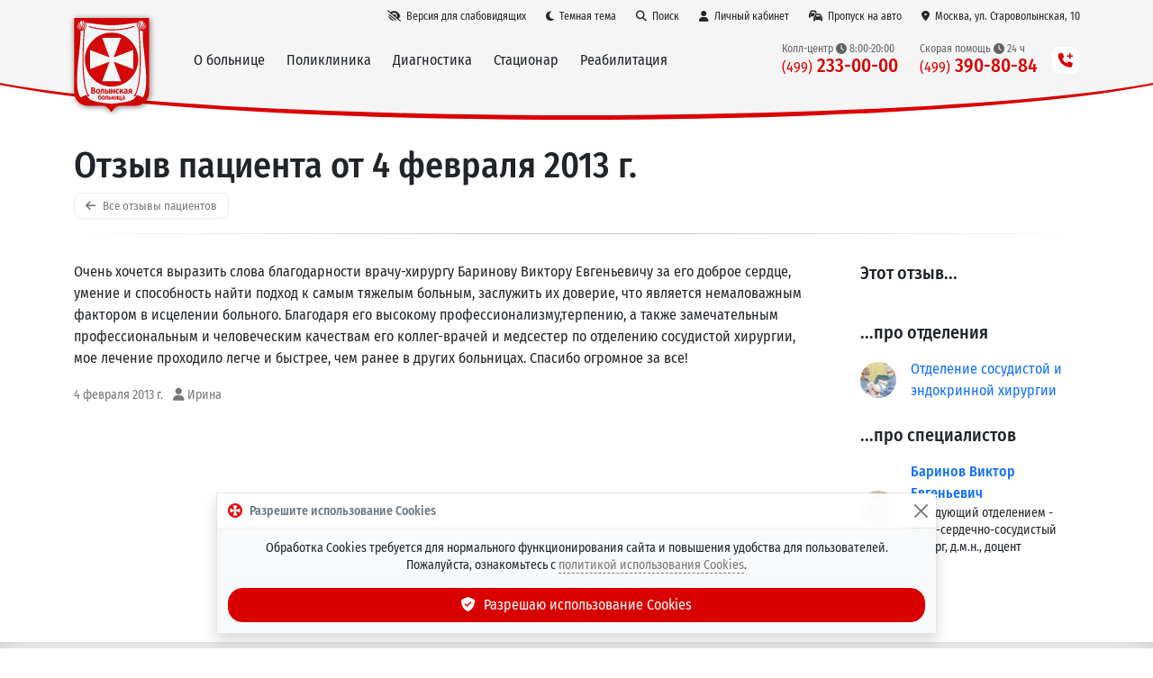

--- FILE ---
content_type: text/html; charset=utf-8
request_url: https://volynka.ru/Opinions/Text/27
body_size: 10067
content:
<!DOCTYPE html><html lang=ru class=site--theme-light><head><title>Отзыв пациента №27 от 4 февраля 2013 г. г. заведующий отделением - врач-сердечно-сосудистый хирург Баринов В.Е. Сосудистая и эндокринная хирургия.</title><meta charset=utf-8><meta name=viewport content="width=device-width, initial-scale=1"><meta name=apple-itunes-app content="app-id=645420399"><meta name=google-play-app content="app-id=com.volynka.android"><meta http-equiv=X-UA-Compatible content="IE=edge"><meta name=description content="Очень хочется выразить слова благодарности врачу-хирургу Баринову Виктору Евгеньевичу за его доброе сердце, умение и способность найти подход к самым тяжелым больным, заслужить их доверие, что является немаловажным фактором в исцелении больного. Благодаря его высокому профессионализму,терпению, а также замечательным профессиональным и человеческим качествам его коллег-врачей и медсестер по отделению сосудистой хирургии, мое лечение проходило легче и быстрее, чем ранее в других больницах. Спасибо огромное за все!"><link rel=canonical href=https://volynka.ru/Opinions/Text/27><link rel=apple-touch-icon href=/images/favicon.png><link rel=icon type=image/png href=/images/favicon.png><link rel=stylesheet href="https://volynka.ru/css/bundles/common.min.css?v=Vsk05tsV_gcKAON2wvkltxI47H_9sJjMkkc4RkWz3B8"><link rel=stylesheet href="https://volynka.ru/css/bundles/site.min.css?v=d8LQM1ZrniA3r0rNyMBN2kVGocmYD5diBvlEhf9gWWA"></head><body><header><div class="main-menu main-menu--maximized main-menu--theme-default main-menu--backdrop main-menu--auto-offset fixed-top"><div class=container><div class="main-menu__topbar d-flex align-items-center justify-content-end"><a href=# onclick="Site.Utils.ToggleAccessibilityMode();return false" class="btn btn-link d-none d-lg-inline" title="Версия для слабовидящих" aria-label="Версия для слабовидящих"><i class="fas fa-low-vision"></i><span>Версия для слабовидящих</span></a> <a href=# onclick="Site.Utils.SetTheme('dark');return false" class="main-menu__theme-link btn btn-link" title="Темная тема"><i class="fas fa-moon"></i><span class="d-none d-md-inline">Темная тема</span></a> <a href=/Search class="btn btn-link"><i class="fas fa-search"></i><span>Поиск</span></a> <a href=/Patient class="_main-menu__patient-link btn btn-link"><i class="fas fa-user"></i><span class="d-inline d-md-none">Пациент</span><span class="d-none d-md-inline">Личный кабинет</span></a> <a href=/Pass/Car class="btn btn-link"><i class="fas fa-cars"></i><span class="d-inline d-md-none">Пропуск</span><span class="d-none d-md-inline">Пропуск на авто</span></a> <a href=/Contacts class="btn btn-link"><i class="fas fa-map-marker-alt"></i><span class="d-inline d-md-none">Адрес</span><span class="d-none d-md-inline">Москва, ул. Староволынская, 10</span></a></div><nav class="navbar navbar-expand-lg align-items-center"> <a href="/" class=main-menu__logo title="ФГБУ Клиническая больница №1 (Волынская)"><div class=main-menu__logo-images><img src=/images/modules/main-menu/logo.svg> <img src=/images/modules/main-menu/logo-70.svg></div></a><div class="main-menu__togglers d-flex align-items-center justify-content-end"><button class=navbar-toggler type=button onclick="location='tel:+74992330000';return false"> <span class="navbar-toggler-icon main-menu__phone-icon"></span> </button> <button class=navbar-toggler type=button data-bs-toggle=collapse data-bs-target=.main-menu__menu> <span class="navbar-toggler-icon main-menu__toggle-icon"></span> </button></div><div class="main-menu__menu collapse navbar-collapse"><div class="d-flex d-lg-none mb-3 justify-content-end"><button class=navbar-toggler type=button data-bs-toggle=collapse data-bs-target=.main-menu__menu> <i class="fas fa-times"></i> </button></div><div class="main-menu__sections navbar-nav me-auto"><div class=main-menu__section><span class=main-menu__section-link>О больнице</span><div class=main-menu__section-content><div class="main-menu__section-title text-center text-lg-start"><a href=/About>ФГБУ &laquo;Клиническая&nbsp;больница&nbsp;№1&raquo; (Волынская) Управления&nbsp;делами Президента&nbsp;РФ</a></div><div class=row><div class="main-menu__section-column col-lg-4"><a href=/About>О больнице</a> <a href=/Contacts><b>Контакты и схема проезда</b></a><hr><a href=/Departments>Отделения Волынской больницы</a> <a href=/Employees>Врачи и специалисты</a> <a href=/Employees/Administration>Администрация</a> <a href=/Equipment>Оборудование и технологии</a><hr><small class=text-v-muted>Специализированные Центры</small> <a href=/Centers/Ambulance><span class=main-menu__ambulance-link><span><i class="fas fa-siren-on"></i> Центр скорой медицинской помощи</span><i class=main-menu__ambulance-siren></i></span></a> <a href=/Centers/Cardio><i class="fas fa-heart-rate"></i> Центр сердечно-сосудистых заболеваний</a> <a href=/Centers/Rehabilitation><i class="fas fa-leaf"></i> Центр восстановительной медицины</a> <a href=/Centers/MensHealth><i class="fas fa-mars"></i> Центр мужского здоровья</a> <a href=/Centers/Sleep><i class="fas fa-bed-alt"></i> Центр медицины сна</a><hr><small class=text-v-muted>Услуги</small> <a href=/Services/Paid>Платные медицинские услуги</a> <a href=/Services/Price><i class="fas fa-coins"></i> Стоимость услуг (прейскурант)</a> <a href=/Services/Quotas>Бесплатные операции по квотам ВМП</a> <a href=/Services/Partners>Страховые компании (ДМС)</a><hr><small class=text-v-muted>Обратная связь</small> <a href=/Opinions/List>Отзывы пациентов</a> <a href=/ChiefComplaint>Отправить отзыв главному врачу</a> <a href=/Forms>Анкеты для пациентов</a></div><div class="main-menu__section-column col-lg-4"><hr class="d-block d-lg-none"><small class=text-v-muted>Онлайн-сервисы</small> <a href=/Patient><i class="fas fa-user"></i> <b>Личный кабинет пациента</b></a> <a href=/OnlineQuestions><i class="fas fa-user-md-chat"></i> <b>Онлайн-запрос на лечение в стационаре</b></a> <a href=/Pass/Car><i class="fas fa-cars"></i> <b>Заказ пропуска на автомобиль</b></a> <a href=/Notifications><i class="fas fa-bell-plus"></i> <b>Уведомления Max &bull; Telegram &bull; Push &bull; Email</b></a><hr><small class=text-v-muted>Полезная информация</small> <a href=/Articles>Статьи и новости</a> <a href=/Videos>Видео <small class=text-v-muted>(технологии, операции, интервью и др.)</small></a> <a href=/Memos>Памятки и полезная информация</a> <a href=/Diagnostics/Preparation>Подготовка к исследованиям</a> <a href=/Diseases>Что мы лечим (справочник заболеваний)</a><hr><small class=text-v-muted>Посмотреть / скачать</small> <a href=https://max.ru/id7729122063_gos target=_blank><i class="fas fa-comment"></i> Наш канал в Max</a> <a href=https://t.me/volynka_vestnik target=_blank><i class="fab fa-telegram"></i> Наш канал в Telegram</a> <a href=/Bulletin><i class="fas fa-newspaper"></i> Вестник Волынской больницы</a> <a href=/Tv><i class="fas fa-tv-retro"></i> Наш телеканал &mdash; прямая трансляция</a> <a href=/Spas><i class="fas fa-video"></i> Онлайн-трансляция из Храма</a> <a href=https://volynka.ru/Tour target=_blank><i class="fas fa-cube"></i> 3D-тур по больнице</a> <a href=/Contests><i class="fas fa-wreath"></i> Творческие конкурсы и выставки</a> <a href=/MobileApps><i class="fas fa-tablet-alt"></i> Мобильное приложение</a> <a href=/Oncology><i class="fas fa-book"></i> Образовательные модули по онкологии</a></div><div class="main-menu__section-column col-lg-4"><div class="mt-3 mt-lg-0 mb-3 text-small d-flex block-with-icon--template-shadow block-with-icon"><div class=flex-shrink-0><i class="block-with-icon__icon fas fa-fw fa-map-marker-alt"></i></div><div class="flex-grow-1 align-self-center"><div class="d-flex flex-column h-100"><h6 class="block-with-icon__title flex-shrink-1">Наш адрес</h6><div class="block-with-icon__content flex-grow-1"><div class="d-grid gap-3"><div><a href=/Contacts>г. Москва, ул. Староволынская, 10</a> <br>м. Славянский бульвар / м. Минская</div><div class="d-grid gap-3 phone-list"><div class="phone-list__group d-grid gap-2"><h6 class="phone-list__group-title m-0">Колл-центр</h6><div class="phone-list__phones d-grid gap-2"><div class=phone-list__phone><a href=tel:+74992330000>8 (499) 233-00-00</a>&nbsp; <span class="phone-list__schedule phone-list__schedule--block text-v-muted"><i class="fas fa-clock"></i> Пн-пт 8:00-20:00; сб-вс 9:00-15:00</span></div></div></div></div></div></div></div></div></div><small class=text-v-muted>Наши промо-сайты</small> <a href=/Promo/Pobeda80><i class="fas fa-wreath-laurel"></i> <b>80 лет Великой Победы!</b></a> <a href=/Promo/MensHealth><i class="fas fa-mars"></i> Центр мужского здоровья</a> <a href=/Promo/Endovascular><i class="fas fa-heart-rate"></i> Центр эндоваскулярной хирургии</a> <a href=/Promo/WeightLossSurgery><i class="fas fa-weight"></i> Хирургия ожирения</a> <a href=/Promo/Retina><i class="fas fa-eye"></i> Лечение заболеваний сетчатки</a><hr><small class=text-v-muted>Официальная информация</small> <a href=/Documents>Официальные документы</a> <a href=/Auctions>Информация о госзакупках и аукционах</a> <a href=/Labours>Охрана труда</a> <a href=/Employees/HonorBoard>Доска почёта</a><hr><small class=text-v-muted>Информация для специалистов</small> <a href=/OnlineConferences><i class="fas fa-projector"></i> <b>Онлайн видеоконференции</b></a> <a href=/Science>Научная работа</a> <a href=/Job>Вакансии</a></div></div></div></div><div class=main-menu__section><span class=main-menu__section-link>Поликлиника</span><div class=main-menu__section-content><div class="main-menu__section-title text-center text-lg-start"><a href=/Poly>Консультативно-диагностический центр</a></div><div class="row mb-lg-3"><div class="main-menu__section-column col-lg-3"><a href=/CheckUp><i class="fas fa-heart-circle-check"></i> <b>Программы Check-Up</b></a><hr><a href=/Poly/Sections/25>Аллерголог-иммунолог</a> <a href=/Poly/Sections/41>Бариатрический хирург</a> <a href=/Poly/Sections/71>Врач ЛФК</a> <a href=/Poly/Sections/1>Гастроэнтеролог</a> <a href=/Poly/Sections/45>Гематолог</a> <a href=/Poly/Sections/2>Гинеколог</a> <a href=/Poly/Sections/3>Дерматовенеролог-трихолог</a> <a href=/Poly/Sections/44>Дневной стационар</a> <a href=/Poly/Sections/4>Кардиолог</a> <a href=/Poly/Sections/30>Клинический фармаколог</a> <a href=/Poly/Sections/37>Колопроктолог</a> <a href=/Poly/Sections/58>Косметолог</a></div><div class="main-menu__section-column col-lg-3"><a href=/Poly/Sections/16>ЛОР</a> <a href=/Poly/Sections/12>Мануальный терапевт</a> <a href=/Poly/Sections/66>Нарколог</a> <a href=/Poly/Sections/5>Невролог</a> <a href=/Poly/Sections/6>Онколог</a> <a href=/Poly/Sections/15>Офтальмолог</a> <a href=/Poly/Sections/43>Пластический хирург</a> <a href=/Poly/Sections/29>Профпатолог</a> <a href=/Poly/Sections/27>Психиатр</a> <a href=/Poly/Sections/67>Пульмонолог</a> <a href=/Poly/Sections/26>Ревматолог</a> <a href=/Poly/Sections/72>Рефлексотерапевт</a> <a href=/Poly/Sections/69>Сердечно-сосудистый хирург</a> <a href=/Poly/Sections/73>Сомнолог</a></div><div class="main-menu__section-column col-lg-3"><a href=/Poly/Sections/50>Стоматолог</a> <a href=/Poly/Sections/8>Терапевт</a> <a href=/Poly/Sections/7>Травматолог-ортопед</a> <a href=/Poly/Sections/68>УЗИ</a> <a href=/Poly/Sections/9>Уролог</a> <a href=/Poly/Sections/51>Физиотерапевт</a> <a href=/Poly/Sections/39>Флеболог (ангиохирург)</a> <a href=/Poly/Sections/34>Фтизиатр</a> <a href=/Poly/Sections/10>Хирург</a> <a href=/Poly/Sections/38>Хирург-аритмолог</a> <a href=/Poly/Sections/35>Хирург-эндокринолог</a> <a href=/Poly/Sections/48>Центр мужского здоровья</a> <a href=/Poly/Sections/70>Челюстно-лицевой хирург</a> <a href=/Poly/Sections/11>Эндокринолог</a></div><div class="main-menu__section-column col-lg-3"><div class="d-grid gap-1 mt-4 mt-xl-0"><a href=/Poly/Reception class="btn btn-brand"><i class="fas fa-calendar-check"></i> Записаться на&nbsp;приём</a> <a href=/CheckUp class="btn btn-brand"><i class="fas fa-heart-circle-check"></i> Записаться на&nbsp;Check-Up</a></div><div class="d-grid gap-3 mt-4"><div class="text-small d-flex block-with-icon--template-shadow block-with-icon"><div class=flex-shrink-0><i class="block-with-icon__icon fas fa-fw fa-phone-square-alt"></i></div><div class="flex-grow-1 align-self-center"><div class="d-flex flex-column h-100"><div class="block-with-icon__content flex-grow-1"><div class="d-grid gap-3 phone-list"><div class="phone-list__group d-grid gap-2"><h6 class="phone-list__group-title m-0">Запись к&nbsp;врачу</h6><div class="phone-list__phones d-grid gap-2"><div class=phone-list__phone><a href=tel:+74992330000>8 (499) 233-00-00</a>&nbsp; <span class="phone-list__schedule phone-list__schedule--block text-v-muted"><i class="fas fa-clock"></i> Пн-пт 8:00-20:00; сб-вс 9:00-15:00</span></div></div></div></div></div></div></div></div><div class="text-small d-flex block-with-icon--template-shadow block-with-icon"><div class=flex-shrink-0><i class="block-with-icon__icon fas fa-fw fa-clock"></i></div><div class="flex-grow-1 align-self-center"><div class="d-flex flex-column h-100"><div class="block-with-icon__content flex-grow-1"><div>График&nbsp;работы поликлиники: <br><b>пн-сб — с 08:00 до 20:00</b> <br><b>вс — с 09:00 до 15:00</b></div><div class="mt-2 text-v-muted">График&nbsp;работы аптечного&nbsp;киоска: <br><b>пн-пт с 8:00 до 20:00</b></div></div></div></div></div></div></div></div></div></div><div class=main-menu__section><span class=main-menu__section-link>Диагностика</span><div class=main-menu__section-content><div class="main-menu__section-title text-center text-lg-start"><a href=/Diagnostics>Все виды диагностических исследований</a></div><div class="row mb-lg-3"><div class="main-menu__section-column col-lg-4"><small class=text-v-muted>Лабораторная диагностика</small> <a href=/Diagnostics/List/44><b>Клинико-диагностическая лаборатория</b> <small class=text-v-muted>(анализы)</small></a> <a href=/Diagnostics/List/47>Патанатомия <small class=text-v-muted>(гистология)</small></a><hr><small class=text-v-muted>Лучевая диагностика</small> <a href=/Diagnostics/List/35><b>Отделение лучевой диагностики</b></a> <a href=/Diagnostics/Details/9>МРТ <small class=text-v-muted>(магнитно-резонансная томография)</small></a> <a href=/Diagnostics/Details/178>МР-маммография</a> <a href=/Diagnostics/Details/12>МР-ангиография</a> <a href=/Diagnostics/Details/10>МСКТ <small class=text-v-muted>(компьютерная томография)</small></a> <a href=/Diagnostics/Details/98>Маммография</a> <a href=/Diagnostics/Details/98>Рентгенография</a> <a href=/Diagnostics/Details/97>Остеоденситометрия</a> <a href=/Diagnostics/Details/53>Сцинтиграфия</a><hr><small class=text-v-muted>Ультразвуковая диагностика</small> <a href=/Diagnostics/List/110><b>Отделение ультразвуковой диагностики</b></a> <a href=/Diagnostics/Details/13>УЗИ <small class=text-v-muted>(желез, сердца, сосудов, тканей и др.)</small></a> <a href=/Diagnostics/Details/229>Гистосканинг</a> <a href=/Diagnostics/Details/219>Соноэластография</a></div><div class="main-menu__section-column col-lg-5"><hr class="d-block d-lg-none"><small class=text-v-muted>Функциональная диагностика</small> <a href=/Diagnostics/List/31><b>Отделение функциональной диагностики</b></a> <a href="/Diagnostics/List/31#Исследования сердечно-сосудистой системы">Сердечно-сосудистая система <small class=text-v-muted>(ЭКГ, ЭХОКГ, ЧПЭС и др.)</small></a> <a href="/Diagnostics/List/31#Исследования дыхательной системы">Дыхательная система <small class=text-v-muted>(спирография, бодиплетизмография и др.)</small></a> <a href="/Diagnostics/List/31#Исследования нервной системы">Нервная система <small class=text-v-muted>(ЭМГ, ЭЭГ, НЭК и др.)</small></a><hr><small class=text-v-muted>Эндоскопическая диагностика</small> <a href=/Diagnostics/List/38><b>Эндоскопическое отделение</b></a> <a href=/Diagnostics/Details/38>Бронхоскопия</a> <a href=/Diagnostics/Details/37>Колоноскопия</a> <a href=/Diagnostics/Details/36>ЭГДС</a> <a href=/Diagnostics/Details/39>ЭРХПГ</a><hr><small class=text-v-muted>Диагностика нарушений сна</small> <a href=/Diagnostics/List/183><b>Сомнологический центр</b></a> <a href=/Diagnostics/Details/285>Полисомнография</a> <a href=/Diagnostics/Details/119>Кардио-респираторный мониторинг</a> <a href=/Diagnostics/Details/102>Пульсоксиметрия</a> <a href=/Diagnostics/Details/297>Множественный тест латенции ко сну</a> <a href=/Diagnostics/Details/298>Исследование по протоколу Split Night</a></div><div class="main-menu__section-column col-lg-3"><div class="d-grid gap-3 mt-1"><div class="text-small d-flex block-with-icon--template-shadow block-with-icon"><div class=flex-shrink-0><i class="block-with-icon__icon fas fa-fw fa-phone-square-alt"></i></div><div class="flex-grow-1 align-self-center"><div class="d-flex flex-column h-100"><div class="block-with-icon__content flex-grow-1"><div class="d-grid gap-3 phone-list"><div class="phone-list__group d-grid gap-2"><h6 class="phone-list__group-title m-0">Запись на&nbsp;исследования</h6><div class="phone-list__phones d-grid gap-2"><div class=phone-list__phone><a href=tel:+74992330000>8 (499) 233-00-00</a>&nbsp; <span class="phone-list__schedule phone-list__schedule--block text-v-muted"><i class="fas fa-clock"></i> Пн-пт 8:00-20:00; сб-вс 9:00-15:00</span></div></div></div></div></div></div></div></div><div class="text-small d-flex block-with-icon--template-shadow block-with-icon"><div class=flex-shrink-0><i class="block-with-icon__icon fas fa-fw fa-calendar-check"></i></div><div class="flex-grow-1 align-self-center"><div class="d-flex flex-column h-100"><div class="block-with-icon__content flex-grow-1"><h6>Онлайн-запись на&nbsp;сопутствующие услуги</h6><div class=main-menu__related-links><a href="/Poly/Reception?addDiagnosticId=268">Сдать анализы/кровь</a> <a href="/Poly/Reception?addDiagnosticId=270">Получить результаты исследований</a> <a href="/Poly/Reception?addDiagnosticId=269">Снять электрокардиограмму (ЭКГ)</a> <a href="/Poly/Reception?addDiagnosticId=271">Сделать инъекцию</a></div></div></div></div></div></div><a href=/Diagnostics/Preparation>Подготовка к исследованиям</a><hr><small class="text-v-muted mt-1">Другие виды исследований</small> <a href=/Diagnostics/List/40>ЛОР <small class=text-v-muted>(ухо, горло, нос)</small></a> <a href=/Diagnostics/List/34>Урология <small class=text-v-muted>(мочеполовая система)</small></a> <a href=/Centers/MensHealth>Центр мужского здоровья</a> <a href=/Diagnostics/List/20>Эндоваскулярная диагностика</a> <a href=/CheckUp><i class="fas fa-heart-circle-check"></i> <b>Программы Check-Up</b></a></div></div></div></div><div class=main-menu__section><span class=main-menu__section-link>Стационар</span><div class=main-menu__section-content><div class="row mb-lg-3"><div class="main-menu__section-column col-lg-4"><div class="main-menu__section-title text-center text-lg-start"><a href=/Hospital#category-1>Отделения хирургического&nbsp;профиля</a></div><a href=/Departments/Details/12>Абдоминальная и торакальная хирургия</a> <a href=/Departments/Details/33>Анестезиология и реанимация</a> <a href=/Departments/Details/17>Гинекология</a> <a href=/Departments/Details/40>ЛОР и челюстно-лицевая хирургия</a> <a href=/Departments/Details/2>Нейрохирургия</a> <a href=/Departments/Details/90>Онкология</a> <a href=/Departments/Details/86>Офтальмохирургия</a> <a href=/Departments/Details/88>Реконструктивно-пластическая хирургия</a> <a href=/Departments/Details/20>Рентгенохирургия</a> <a href=/Departments/Details/22>Стоматология</a> <a href=/Departments/Details/15>Сосудистая и эндокринная хирургия</a> <a href=/Departments/Details/25>Травматология и ортопедия</a> <a href=/Departments/Details/113>Травматология и реабилитация</a> <a href=/Departments/Details/34>Урология</a> <a href=/Departments/Details/49>Хирургические инфекции</a> <a href=/Departments/Details/38>Эндоскопия</a></div><div class="main-menu__section-column col-lg-4"><div class="main-menu__section-title text-center text-lg-start"><a href=/Hospital#category-2>Отделения терапевтического&nbsp;профиля</a></div><a href=/Departments/Details/8>Неврология</a> <a href=/Departments/Details/37>Неврология ОНМК <small class=text-v-muted>(инсульты и др.)</small></a> <a href=/Departments/Details/114>Неврологическая реабилитация</a><hr><a href=/Departments/Details/26>1-я кардиология</a> <a href=/Departments/Details/153>2-я кардиология</a> <a href=/Departments/Details/29>Кардиореанимация <small class=text-v-muted>(острые состояния)</small></a><hr><a href=/Departments/Details/179>1-я терапия</a> <a href=/Departments/Details/180>2-я терапия</a> <a href=/Departments/Details/183>Сомнология</a> <a href=/Departments/Details/32>Детоксикация <small class=text-v-muted>(диализ, плазмаферез и др.)</small></a> <a href=/Departments/Details/39>Физиотерапия и ЛФК</a><hr><a href=/Departments/Details/42>Стационарное отделение СМП</a></div><div class="main-menu__section-column col-lg-4"><div class="d-grid gap-3 mt-3 mt-xl-5"><div class="text-small d-flex block-with-icon--template-shadow block-with-icon"><div class=flex-shrink-0><i class="block-with-icon__icon fas fa-fw fa-siren-on"></i></div><div class="flex-grow-1 align-self-center"><div class="d-flex flex-column h-100"><div class="block-with-icon__content flex-grow-1"><h6><a href=/Centers/Ambulance>Скорая <span class="d-lg-none d-xl-inline">медицинская</span> помощь</a></h6><div class=mb-2>Оказание медицинской помощи на&nbsp;дому, плановая и&nbsp;экстренная госпитализация, межбольничные перевозки, доставка выписанных пациентов домой.</div><div class="d-grid gap-3 phone-list"><div class="phone-list__group d-grid gap-2"><div class="phone-list__phones d-grid gap-2"><div class=phone-list__phone><a href=tel:+74993908084>8 (499) 390-80-84</a>&nbsp; <span class="phone-list__schedule phone-list__schedule--inline text-v-muted"><i class="fas fa-clock"></i> 24 часа</span></div><div class=phone-list__phone><a href=tel:+74954410000>8 (495) 441-00-00</a>&nbsp; <span class="phone-list__schedule phone-list__schedule--inline text-v-muted"><i class="fas fa-clock"></i> 24 часа</span></div></div></div></div></div></div></div></div><div class="text-small d-flex block-with-icon--template-shadow block-with-icon"><div class=flex-shrink-0><i class="block-with-icon__icon fas fa-fw fa-hospital-alt"></i></div><div class="flex-grow-1 align-self-center"><div class="d-flex flex-column h-100"><div class="block-with-icon__content flex-grow-1"><h6>Госпитализация</h6><div class=mb-2>Организация плановой госпитализации в&nbsp;стационар.</div><div class="d-grid gap-3 phone-list"><div class="phone-list__group d-grid gap-2"><div class="phone-list__phones d-grid gap-2"><div class=phone-list__phone><a href=tel:+74952310000>8 (495) 231-00-00</a>&nbsp; <span class="phone-list__schedule phone-list__schedule--inline text-v-muted"><i class="fas fa-clock"></i> 24 часа</span></div><div class=phone-list__phone><a href=tel:+74954426757>8 (495) 442-67-57</a>&nbsp; <span class="phone-list__schedule phone-list__schedule--inline text-v-muted"><i class="fas fa-clock"></i> Пн-пт 8:30-17:00</span></div></div></div></div></div></div></div></div><div class="text-small d-flex block-with-icon--template-shadow block-with-icon"><div class=flex-shrink-0><i class="block-with-icon__icon fas fa-fw fa-user-md-chat"></i></div><div class="flex-grow-1 align-self-center"><div class="d-flex flex-column h-100"><div class="block-with-icon__content flex-grow-1"><h6><a href=/OnlineQuestions>Онлайн-запрос на&nbsp;лечение в&nbsp;стационаре</a></h6><div>Быстрый способ получить предварительное решение о&nbsp;возможности стационарного лечения.</div></div></div></div></div></div></div></div></div></div><div class=main-menu__section><span class=main-menu__section-link>Реабилитация</span><div class=main-menu__section-content><div class="main-menu__section-title text-center text-lg-start"><a href=/Centers/Rehabilitation>Центр восстановительной медицины</a></div><div class="row mb-lg-3"><div class="main-menu__section-column col-lg-4"><small class=text-v-muted>Реабилитационные отделения</small> <a href=/Departments/Details/114>Неврологической реабилитации</a> <a href=/Departments/Details/113>Травматологической реабилитации</a> <a href=/Departments/Details/8>Неврологическое</a> <a href=/Departments/Details/26>1-е кардиологическое</a> <a href=/Departments/Details/153>2-е кардиологическое</a> <a href=/Departments/Details/39>Физиотерапевтическое и ЛФК</a></div><div class="main-menu__section-column col-lg-4"><small class=text-v-muted>Технологии</small> <a href=/Equipment/Details/371>Бассейн для гидрокинезотерапии</a> <a href=/Equipment/Details/372>SPA-капсула</a> <a href=/Equipment/Details/373>Лечебные ванны</a> <a href=/Equipment/List/39#section-136>Залы роботизированной терапии</a></div><div class="main-menu__section-column col-lg-4"><div data-bs-ride=carousel class="carousel slide mb-3"><div class=carousel-inner role=listbox><div class="carousel-item active"><img src=/images/modules/main-menu/rehabilitation-carousel-1.jpg class=img-fluid></div><div class=carousel-item><img src=/images/modules/main-menu/rehabilitation-carousel-2.jpg class=img-fluid></div><div class=carousel-item><img src=/images/modules/main-menu/rehabilitation-carousel-3.jpg class=img-fluid></div></div></div><a href="https://volynka.ru/Tour?startScene=pano6291" target=_blank>3D-тур по Центру &nbsp;<i class="fas fa-external-link"></i></a></div></div></div></div></div><hr class=d-lg-none style=color:white><div class="main-menu__phones row align-items-center justify-content-end"><div class="main-menu__phone col-12 col-lg-auto my-1 my-lg-0 text-center text-lg-start"><span class=main-menu__phone-title>Колл-центр <i class="fas fa-clock"></i> 8:00-20:00</span> <br><a href=tel:+74992330000 class=main-menu__phone-number title="Пн-пт 8:00-20:00; сб-вс 9:00-15:00"><span class=prefix>(499)</span> 233-00-00</a></div><div class="main-menu__phone col-12 col-lg-auto my-1 my-lg-0 text-center text-lg-start"><span class=main-menu__phone-title>Скорая помощь <i class="fas fa-clock"></i> 24 ч</span> <br><a href=tel:+74993908084 class=main-menu__phone-number title="Круглосуточно, без выходных"><span class=prefix>(499)</span> 390-80-84</a></div><div class="main-menu__phone col-12 col-lg-auto my-1 my-lg-0 d-md-none text-center text-lg-start"><span class=main-menu__phone-title>Скорая помощь <i class="fas fa-clock"></i> 24 ч</span> <br><a href=tel:+74954410000 class=main-menu__phone-number title="Круглосуточно, без выходных"><span class=prefix>(495)</span> 441-00-00</a></div><div class="main-menu__phone col-12 col-lg-auto my-1 my-lg-0 d-lg-none d-xl-none d-xxl-block text-center text-lg-start"><span class=main-menu__phone-title>Платная госпитализация <i class="fas fa-clock"></i> 24 ч</span> <br><a href=tel:+74952310000 class=main-menu__phone-number title="Круглосуточно, без выходных"><span class=prefix>(495)</span> 231-00-00</a></div><div class="main-menu__phone col-12 col-lg-auto my-1 my-lg-0 d-md-none text-center text-lg-start"><span class=main-menu__phone-title>Платная госпитализация <i class="fas fa-clock"></i> 8:30-17:00</span> <br><a href=tel:+74954426757 class=main-menu__phone-number title="Пн-пт 8:30-17:00"><span class=prefix>(495)</span> 442-67-57</a></div></div><div class="d-none d-lg-block ms-3"><div class=main-menu__phones-more><i class="fas fa-phone-plus"></i></div></div></div></nav></div></div><div class="page-header page-header--layout-default"><div class=container><div class=row><div class=col><h1 class=page-header__title>Отзыв пациента от 4 февраля 2013 г.</h1><a href=/Opinions/List class=page-header__back-button><i class="fas fa-arrow-left"></i> Все отзывы пациентов</a></div></div><hr></div></div></header><div class="container mt-4"><div class="row gx-lg-5 gy-3"><div id=content class=col><div id=opinions-text><p>Очень хочется выразить слова благодарности врачу-хирургу Баринову Виктору Евгеньевичу за его доброе сердце, умение и способность найти подход к самым тяжелым больным, заслужить их доверие, что является немаловажным фактором в исцелении больного. Благодаря его высокому профессионализму,терпению, а также замечательным профессиональным и человеческим качествам его коллег-врачей и медсестер по отделению сосудистой хирургии, мое лечение проходило легче и быстрее, чем ранее в других больницах. Спасибо огромное за все!</p><p class=text-v-muted><small>4 февраля 2013 г. <span class="text-nowrap ms-2"><i class="fas fa-user"></i> Ирина </span></small></p></div></div><div class=col-lg-3><div class="extra-container__group d-grid gap-4 mb-5 extra-container"><h5 class="extra-container__title mb-3">Этот отзыв...</h5><div class=extra-container><h5 class="extra-container__title mb-3">...про отделения</h5><div class="entity-list--list-template-list entity-list--item-template-imageBullet entity-list"><div class="d-grid gap-3"><div class="entity-list__item align-items-center d-flex"><div class=flex-shrink-0><a href=/Departments/Details/15><img src="/_r/i/8/f/9/4/7/oehx-d05.jpg?width=40&amp;height=40&amp;rmode=Crop" class="image entity-list__item-image rounded-circle" alt="Отделение сосудистой и эндокринной хирургии" style=width:40px;height:40px></img></a></div><div class="flex-grow-1 ms-3"><a class=entity-list__item-title href=/Departments/Details/15>Отделение сосудистой и эндокринной хирургии</a></div></div></div></div></div><div class=extra-container><h5 class="extra-container__title mb-3">...про специалистов</h5><div class="entity-list--list-template-list entity-list--item-template-imageBullet entity-list"><div class="d-grid gap-3"><div class="entity-list__item align-items-center d-flex"><div class=flex-shrink-0><a href=/Employees/Details/5296><img src="/_r/i/6/5/e/b/c/employees_660.jpg?width=40&amp;height=40&amp;rmode=Crop" class="image entity-list__item-image rounded-circle" alt="Баринов Виктор Евгеньевич" style=width:40px;height:40px></img></a></div><div class="flex-grow-1 ms-3"><a class="entity-list__item-title text-bold" href=/Employees/Details/5296>Баринов Виктор Евгеньевич</a><div class="entity-list__item-description text-small">заведующий отделением - врач-сердечно-сосудистый хирург, д.м.н., доцент</div></div></div></div></div></div></div></div></div></div><footer><div class="page-footer mt-5"><div class="container py-5"><div class="row gx-lg-5 justify-content-between"><div class=col-lg-8><div class=mb-5><div style=margin-left:3px>Новости&nbsp;больницы, видео, интервью, статьи и&nbsp;другая полезная&nbsp;информация:</div><div class=display-6>Подписывайтесь на&nbsp;наш канал в&nbsp;<a href=https://max.ru/id7729122063_gos target=_blank class=text-nowrap>Max</a> и&nbsp;<a href=https://t.me/volynka_vestnik target=_blank class=text-nowrap>Telegram</a>!</div></div><div class=d-flex><div class="flex-shrink-0 me-5 d-none d-lg-block"><img src=/images/logo.svg style=width:60px></div><div class=flex-grow-1><div class="d-grid gap-3"><div><b>г.&nbsp;Москва, ул.&nbsp;Староволынская, д.&nbsp;10</b> <small>(<a href=/Contacts>схема проезда</a>)</small> <br>м.&nbsp;Славянский бульвар&nbsp;/ м.&nbsp;Минская</div><div class=text-v-muted><small>&#xA9; 2024 - ФГБУ &#xAB;Клиническая больница &#x2116;1&#xBB; (Волынская) Управления делами Президента РФ. Использование материалов разрешается только при условии указания ссылки на сайт volynka.ru Сайт носит исключительно информационный характер и ни при каких условиях не является публичной офертой, определяемой положениями статьи 437 (п.2) ГК РФ. Лицензия Л041-00110-77/00553430 от 31.03.2020. Выдана Федеральной службой по надзору в сфере здравоохранения. Без ограничения срока действия.</small></div><div><div class="btn-group btn-group-sm"><a class="btn btn-secondary" href=/About>О больнице</a> <a class="btn btn-secondary" href=/SiteMap>Карта сайта</a> <a class="btn btn-secondary" href=/Documents><span class="d-none d-sm-inline">Официальные документы</span><span class="d-inline d-sm-none">Офиц. док-ты</span></a></div><noindex> <a href="https://translate.yandex.ru/translate?url=http%3A%2F%2Fvolynka.ru%2F&amp;lang=ru-en" target=_blank class="btn btn-sm btn-link"><img src=/images/modules/page-footer/en-btn.png style=margin-top:-2px>&nbsp; <span class="d-none d-sm-inline">English</span><span class="d-inline d-sm-none">EN</span></a> </noindex></div><div class="row gx-md-5 mt-lg-3"><div class=col-auto><div class="text-v-muted text-small">Наши каналы:</div><div class="mt-1 lead"><a href=https://max.ru/id7729122063_gos target=_blank class=me-2><b>Max</b></a> <a href=https://t.me/volynka_vestnik target=_blank class=me-2><b>Telegram</b></a> <a href=https://vk.com/volynskayakb target=_blank class=me-2><b>VK</b></a></div></div><div class=col><div class="text-v-muted text-small">Онлайн-оплата через <a class=text-nowrap href=/Patient>личный кабинет пациента</a>:</div><div class=mt-1><img src=/images/modules/page-footer/pay-logos.png?v2 alt="Мы принимаем: Visa, MasterCard, МИР, Apple Pay, Google Pay, Samsung Pay" class=img-fluid></div></div></div><div class="mt-2 mt-lg-3"><a href=# onclick="Site.Utils.ToggleAccessibilityMode();return false" class=lead><i class="fas fa-low-vision me-2" title="Версия для слабовидящих" aria-label="Версия для слабовидящих"></i><span>Версия для слабовидящих</span></a></div></div></div></div></div><div class=col-lg-3><hr class="d-block d-lg-none"><div class="d-grid gap-3"><div class="d-grid gap-3 phone-list"><div class="phone-list__group d-grid gap-2"><h6 class="phone-list__group-title m-0">Колл-центр</h6><div class="phone-list__phones d-grid gap-2"><div class=phone-list__phone><a href=tel:+74992330000>8 (499) 233-00-00</a>&nbsp; <span class="phone-list__schedule phone-list__schedule--block text-v-muted"><i class="fas fa-clock"></i> Пн-пт 8:00-20:00; сб-вс 9:00-15:00</span></div></div></div></div><div class="d-grid gap-3 phone-list"><div class="phone-list__group d-grid gap-2"><h6 class="phone-list__group-title m-0">Скорая помощь</h6><div class="phone-list__phones d-grid gap-2"><div class=phone-list__phone><a href=tel:+74993908084>8 (499) 390-80-84</a>&nbsp; <span class="phone-list__schedule phone-list__schedule--block text-v-muted"><i class="fas fa-clock"></i> Круглосуточно, без выходных</span></div><div class=phone-list__phone><a href=tel:+74954410000>8 (495) 441-00-00</a>&nbsp; <span class="phone-list__schedule phone-list__schedule--block text-v-muted"><i class="fas fa-clock"></i> Круглосуточно, без выходных</span></div></div></div></div><div class="d-grid gap-3 phone-list"><div class="phone-list__group d-grid gap-2"><h6 class="phone-list__group-title m-0">Платная госпитализация</h6><div class="phone-list__phones d-grid gap-2"><div class=phone-list__phone><a href=tel:+74952310000>8 (495) 231-00-00</a>&nbsp; <span class="phone-list__schedule phone-list__schedule--block text-v-muted"><i class="fas fa-clock"></i> Круглосуточно, без выходных</span></div><div class=phone-list__phone><a href=tel:+74954426757>8 (495) 442-67-57</a>&nbsp; <span class="phone-list__schedule phone-list__schedule--block text-v-muted"><i class="fas fa-clock"></i> Пн-пт 8:30-17:00</span></div></div></div></div></div></div></div></div></div></footer><script src="https://volynka.ru/js/bundles/common.min.js?v=dpaqdAffY-d97g2ON1lNw2ElMBMPDmTM3qvlKuCaxK4"></script><script src="https://volynka.ru/js/bundles/site.min.js?v=kIQdKcegCWQuZZMJ7Ea7jjIAgvdpS5YHZUlAjXm68VE"></script><script>Site.Modules.MainMenu();Site.Modules.PageHeader();</script><div class="toast-container position-fixed bottom-0 start-50 translate-middle-x p-3"><div id=cookie-consent class="toast fade show" style=width:800px role=alert aria-live=assertive aria-atomic=true><div class="toast-header text-small"><img src=/images/favicon.png class="rounded me-2" style=width:16px;height:16px> <strong class=me-auto>Разрешите использование Cookies</strong> <button type=button class=btn-close data-bs-dismiss=toast aria-label=Закрыть></button></div><div class="toast-body bg-light text-small text-center"><div class="d-grid gap-3"><div>Обработка Cookies требуется для&nbsp;нормального функционирования сайта и&nbsp;повышения удобства для&nbsp;пользователей.<br>Пожалуйста, ознакомьтесь с&nbsp;<a href="https://volynka.ru/Resources/Documents/Политика использования Cookies.pdf" target=_blank class="text-v-muted link-dashed">политикой использования Cookies</a>.</div><div class=d-grid><button type=button class="btn btn-brand cookie-consent__agree-button"><i class="fas fa-shield-check"></i> Разрешаю использование Cookies</button></div></div></div></div></div><script>$(function(){let container=$('#cookie-consent');container.find('.cookie-consent__agree-button').on('click',function(){Site.Utils.ApiPostJson('/api/Visitors/AddVisitorCookieConsent').then(function(result){if(result.data){document.cookie='.AspNet.Consent=yes; expires=Thu, 21 Jan 2027 23:01:35 GMT; path=/; secure; samesite=none';container.hide();}});});});</script><script>(function(m,e,t,r,i,k,a){m[i]=m[i]||function(){(m[i].a=m[i].a||[]).push(arguments)};m[i].l=1*new Date();k=e.createElement(t),a=e.getElementsByTagName(t)[0],k.async=1,k.src=r,a.parentNode.insertBefore(k,a)})(window,document,"script","https://mc.yandex.ru/metrika/tag.js","ym");ym(11793127,"init",{clickmap:true,trackLinks:true,accurateTrackBounce:true});</script><noscript><div><img src=https://mc.yandex.ru/watch/11793127 style=position:absolute;left:-9999px alt=""></div></noscript></body></html>